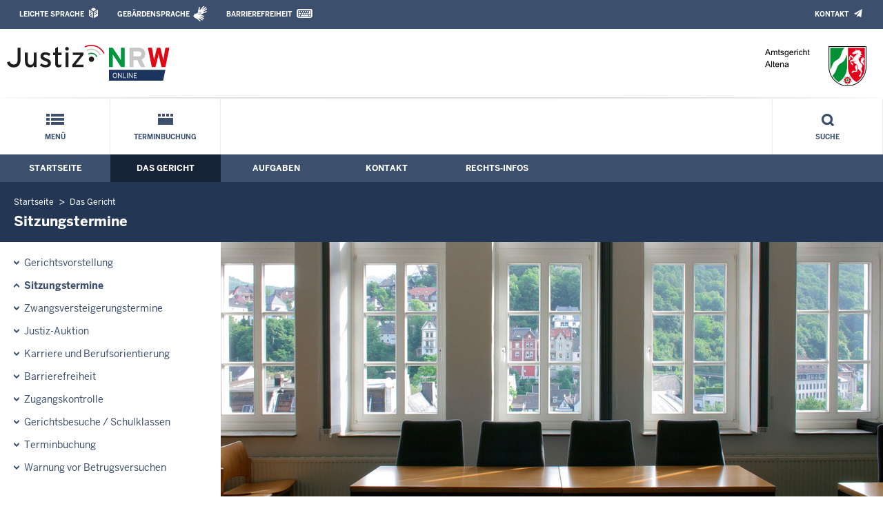

--- FILE ---
content_type: text/css; charset=utf-8
request_url: https://www.ag-altena.nrw.de/layout_rwd/css/ag_hweb_add.css
body_size: 2124
content:
/* Youtube und Vimp */


.inhalt .video_gross_teaser {
	margin-bottom: 1.5em;
}


.inhalt .ytcontainer,
.inhalt .vimpcontainer {
    width: 100%;
    aspect-ratio: 16 / 9;
    position: relative;
}      

.inhalt .ytframe,
.inhalt .vimpframe {
       width: 100%;
       height: 100%;
}

.inhalt button.ytbutton,
.inhalt button.vimpbutton {
    display: grid;
    grid-template: "container";
    cursor: pointer;
    width: 100%;
    height: 100%;
    padding: 0px;
    z-index: 0;
    position: relative;
    color: #302A30;   
}

.inhalt .ytImage,
.inhalt .vimpImage {
    display: block;
    position: relative;
    width: 100%;
    object-fit: cover;
    object-position: center center; 
    aspect-ratio: 16 / 9;
    z-index: 0;
    grid-area: container;
}

.inhalt .ytbackground,
.inhalt .vimpbackground {
}

.inhalt .ytDatenschutz,
.inhalt .vimpDatenschutz {
  display: flex;
  flex-direction: column;
  width: 100%;
  height: 100%;
  grid-area: container;
  align-items: center;
  justify-content: center;
  z-index: 1;
  padding: 2rem;
  background-color: rgba(0, 0, 0, 0.6);
  color: white;
 }

.inhalt .ytText_klein,
.inhalt .vimpText_klein {
  font-size: 1rem;
  line-height: 1.2;
  margin-block-start: 1rem;
  font-weight: 400;
}

.inhalt .ytText,
.inhalt .vimpText {
    font-size: 1rem;
    margin-block-start: 1rem;
    font-weight: 700;
}

.inhalt a.ytLink:link, .inhalt a.ytLink:visited, .inhalt a.ytLink:active,
.inhalt a.vimpLink:link, .inhalt a.vimpLink:visited, .inhalt a.vimpLink:active {
     font-size: 1.3rem;
     font-weight: 1000;
     color: white;
     text-decoration: underline;
}


/* /Youtube und Vimp */



/* Newssletter-Formular (OLG-D) */
@media only screen and (max-width: 959px) {
	#nlForm { width: 100%; }
}

@media only screen and (min-width: 960px) {
	#nlForm {
		width: 100%;
		max-width: 588px;
		}	
}

#nlForm p.nlFormButtons {
	text-align: right;
	}

#nlForm div.nlFormErrors {
	border: 2px solid red;
	padding: 0.5em 1em;
	margin-bottom: 16px;
	}
	
#nlForm div.nlFormErrors ul {
	list-style-type: none;
	}

#nlForm div.nlFormErrors li {
	margin-left: 0;
	padding-left: 0;
	background: none;
	color: red;
	}
	
#nlForm label {
	font-family: "BentonSans-Bold";
	color: #3c506e;
	font-size: 0.8rem
	}

#nlForm input[type='text'],
#nlForm textarea {
	display: block;
	width: 100%;
	border: 0;
	background: #eaeff6;
	padding: 10px;
	}

#nlForm input[type='submit'],
#nlForm input[type='reset'] {
	border: 0;
	background: transparent;
	font-family: "BentonSans-Bold";	
	padding: 10px 55px 10px 10px;
	margin: 8px 0 8px 0;
	height: 38px;
	font-size: 0.8rem;
	cursor: pointer;
	}

#nlForm input[type='submit'] {
	background: url( '../images/system_bilder/aero-button.png' ) no-repeat center right;
	}

#nlForm input[type='reset'] {
	background: url( '../images/system_bilder/cross-button.png' ) no-repeat center right;
	}

#nlForm input[type='submit']:hover,
#nlForm input[type='reset']:hover  {
     text-decoration: underline;
	}

#nlForm input.nlFormError,
#nlForm textarea.nlFormError {
	outline: 1px solid red;
	}
/* /Newssletter-Formular (OLG-D) */


/*
	<div class="jaContainer">
		<ul class="jaAuctions">
			<li class="jaAuction">
				<div class="jaAuctionData">
					<div class="jaAuctionImageButton">
						<a class="jaAuctionImageLink">
							<img class="jaAuctionImage" />
						</a>
					</div>
					<div class="jaAuctionInfo">
						<div class="Linkfarbe">
							<strong><a ???>...</a></strong>
							<img class="screen" alt="externer Link ..." style="vertical-align: middle;" />
						</div>
						<div class="schriftgroesse_anpassen">
							<strong>Startgebot: ...<br />
							<strong>Auktionsende: ...
						</div>
					</div>	
					<div style="clear: both;"></div>
				</div>
			</li>
			<li class="jaAuction">
				...
			</li>
			...
		</ul>
		<ul class="jaAuctions">
			...
		</ul>
		...
	</div>

*/


#jaContainer {}

#jaContainer ul.jaAuctions {
	list-style-type: none;
	margin: 0 0 16px 0;
	padding: 0;
	}
	
#jaContainer li.jaAuction {
	margin: 0 0 16px 0;
	display: inline-block;	
	vertical-align: top;
	
	/* V1 */
	/*
	background: transparent none;
	border: 0;
	padding: 0;
	width: 322px;
	*/
	/* /V1 */
	
	/* V2 */	
	background: #fff none;	
	border: 1px solid #ccc;
	padding: 8px;
	width: 306px;
	/* /V2 */
	
	/* V3 */
	/*
	background: none;
	border: 0;
	padding: 0;
	width: 322px;
	*/
	/* /V3 */
	}

#jaContainer li.jaAuction:nth-child( odd ){
	margin-right: 8px;
	}
	
#jaContainer li.jaAuction:nth-child( even ){
	margin-left: 8px;
	}

#jaContainer div.jaAuctionData {}

#jaContainer div.jaAuctionImageButton {
	float: left;
	border: 1px solid #ccc;
	width: 100px;
	text-align: center;
	
	/* V2 */
	background-color: #fff;
	/* /V2 */
	}


#jaContainer a.jaAuctionImageLink {
	outline: none;
	}
	
#jaContainer a.jaAuctionImageLink:link,
#jaContainer a.jaAuctionImageLink:visited,
#jaContainer a.jaAuctionImageLink:hover,
#jaContainer a.jaAuctionImageLink :focus,
#jaContainer a.jaAuctionImageLink :active {
	background-color: transparent;
	text-decoration: none;
}

#jaContainer img.jaAuctionImage {
	text-align: center;
	vertical-align: middle;
	}


#jaContainer div.jaAuctionInfo {
	margin-left: 108px;
	text-align: left;
	}



/* Dynamisches Kontaktformular */


main section form.dynKontaktFormular {
  display: block;
  width: 70%;
  margin-left:1.5rem;
}

main section h4.dynKontaktFormularTitel {
   font-family: "BentonSans-Bold";
   color: #3c506e;
   font-weight: bold;
   line-height: 24px;
   text-align: left;
   margin-bottom: 1rem;
}

main section form.dynKontaktFormular label.dynLabelText,
main section form.dynKontaktFormular label.dynLabelKontakt {
   float: none;
   display: block;
   font-family: "BentonSans-Bold";
   color: #3c506e;
   font-size: 0.8rem;  
   line-height: 24px;
   text-align: left;
   font-weight: normal;
}

main section form.dynKontaktFormular label.dynLabelText{
    margin-top: 2rem;
}


main section form.dynKontaktFormular input.dynLabelInput{
  display: block;
  border: 0;
  background: #eaeff6;
  padding: 10px;
  width: 100%;
}

main section form.dynKontaktFormular textarea.dynLabelInput,
main section form.dynKontaktFormular text.dynLabelInputLast {
   display: block;
   border: 0;
   background: #eaeff6;
   padding: 10px;
   margin-bottom: 1.5rem;
   width: 100%;
}

main section form.dynKontaktFormular  p.kontaktPflicht {
   font-family: "BentonSans-Bold";
   font-size: 0.8rem;  
}

main section form.dynKontaktFormular div.kontaktButtons {
   text-align: right;
   margin-right: 0;
}

main section form.dynKontaktFormular input.submitButton {
    padding: 10px 55px 10px 10px;
    margin: 20px 0;
    margin-right: 0px;
    height: 38px;
    background: url("../images/system_bilder/aero-button.png") no-repeat center right;
    margin-right: 0.6em;
    font-size: 0.8rem;
    cursor: pointer;
    border-color: transparent;
    font-weight:bold;
}

main section form.dynKontaktFormular input.resetButton {
    padding: 10px 55px 10px 10px;
    margin: 20px 0;
    margin-right: 0px;
   height: 38px;
   background: url("../images/system_bilder/cross-button.png") no-repeat center right;
   margin-right: 0.6em;
   font-size: 0.8rem;
   cursor: pointer;
   border-color: transparent;
   font-weight:bold;
}


main section label.kontaktSpamFrage {
   margin-bottom: 1.5rem;
}

main section p.kontaktAntwort {
  font-size: 1rem;
  color:red;
  margin-left:1.3rem;
  font-family: "BentonSans-Bold";
}

main section span.error {
  font-size: 1rem;
  color:red;
  font-family: "BentonSans-Bold";
}

main section  p.kontaktDanke {
  font-size: 1rem;
  font-weight: bold;
  margin-left:1.3rem;
  font-family: "BentonSans-Bold";
  color: #3c506e;
  margin-bottom: 2rem;
}

main section input.dynLabelCheckbox {
   font-family: "BentonSans-Bold";
   color: #3c506e;
   font-size: 0.8rem;  
   margin-top: 1rem;
}


/* Ende Dynamisches Kontaktformular */


